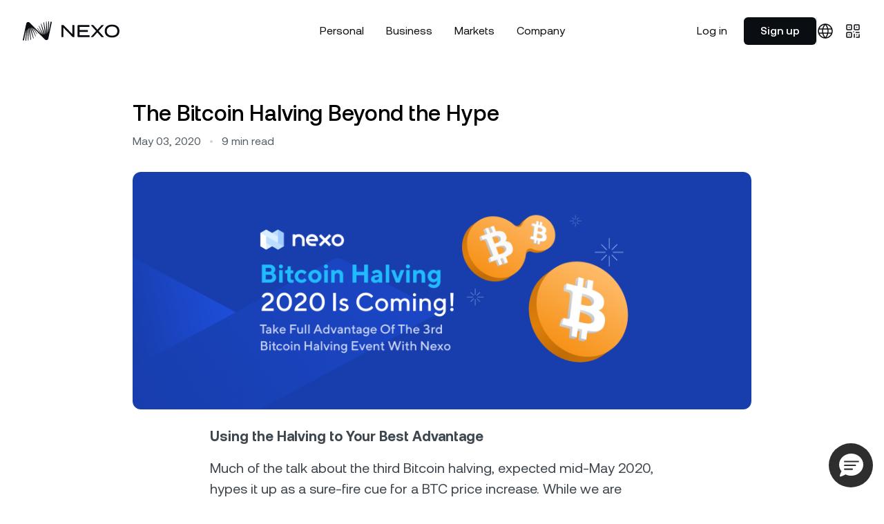

--- FILE ---
content_type: application/javascript; charset=UTF-8
request_url: https://nexo.com/_next/static/chunks/5404-5bc9fe694e5bdfa1.js
body_size: 7083
content:
(self.webpackChunk_N_E=self.webpackChunk_N_E||[]).push([[5404],{739:(e,t,n)=>{"use strict";n.d(t,{SubscribeForm:()=>s});var r=n(29305),a=n(60240),l=n(50795);function s(e){let{cta:t}=e;async function n(e){let t=e.get("email");await fetch("https://cloud.nexo.com/subscription/smartcapture/post",{method:"POST",mode:"no-cors",headers:{"Content-Type":"application/x-www-form-urlencoded"},body:function(e){let t=[];for(let n in e){let r=e[n];r&&"object"==typeof r&&(r=JSON.stringify(r));let a=encodeURIComponent(n),l=encodeURIComponent(r);t.push(a+"="+l)}return t.join("&")}({emailAddress:{EmailAddress:t},formID:502,targetID:"380875F9-8EAF-494F-8DD6-B69A010A6BBF",targetType:"dataExtension",attributes:{EmailAddress:t},withTriggeredSend:"",isJourneyBuilderIntegrated:!1})}),window.location.href="https://cloud.nexo.com/confirm-subscription"}return(0,r.jsxs)("form",{className:"flex flex-wrap gap-8",action:n,children:[(0,r.jsx)("div",{className:"relative flex-grow",children:(0,r.jsx)("input",{className:"w-full rounded-8 border-1 border-solid border-gray-100 py-16 pl-24 pr-12 text-20 leading-150 placeholder-gray-600",name:"email",type:"email",required:!0,placeholder:t.email.placeholder})}),(0,r.jsx)(a.$,{className:"flex-grow md:flex-grow-0",icon:(0,r.jsx)(l.o,{}),type:"submit","data-click-type":"newsletter-subscribe",children:t.email.buttonText})]})}},5015:(e,t,n)=>{"use strict";n.d(t,{CurrencySwitcher:()=>c});var r=n(29305),a=n(62285),l=n(45959),s=n(17069),i=n(66240),o=n(21573);function c(e){let{className:t,layout:n}=e,{activeCurrency:c,setActiveCurrency:u}=(0,a.useContext)(s.N);return"desktop"===n?(0,r.jsx)("div",{className:t,children:l.$P.map((e,t)=>{let{symbol:n,code:a}=e,l=a===c;return(0,r.jsxs)("button",{className:(0,o.x)("flex w-full items-center justify-between rounded-8 p-24 text-left font-medium leading-100",l?"cursor-default bg-mint-50 text-mint-600 nd:bg-mint-900 nd:text-white":"text-gray-950 transition-colors duration-2 ease-1 hover:bg-indigo-50 nd:text-white nd:hover:bg-gray-900"),style:{"--anim-delay":"".concat(450+50*t,"ms")},onClick:()=>u(a),children:[(0,r.jsx)("div",{className:"py-4",children:"".concat(n," ").concat(a)}),l&&(0,r.jsx)(i.i,{})]},a)})}):(0,r.jsx)(r.Fragment,{children:l.$P.map(e=>{let{symbol:t,code:n}=e,a=n===c,l=n.toLowerCase();return(0,r.jsxs)("button",{className:(0,o.x)("flex w-full items-center py-12",a?"text-mint-600 nd:text-dark-mint-300":"text-gray-800 nd:text-gray-75"),onClick:()=>u(n),"data-click-type":"currency-select-".concat(l),children:[t," ",n,a&&(0,r.jsx)(i.i,{className:"ml-8"})]},n)})})}},12675:(e,t,n)=>{"use strict";n.r(t),n.d(t,{MobileItems:()=>p,NavContext:()=>c,NavDrawerOpener:()=>f,NavDrawers:()=>h,NavMobileOpener:()=>x,NavProvider:()=>u,NavSensor:()=>d,NavThemeSetter:()=>m});var r=n(29305),a=n(62285),l=n(21573),s=n(25083);function i(e){let{height:t,unset:n=!1,children:l,...s}=e,i=(0,a.useRef)(null),o=(0,a.useRef)(null),[c,u]=(0,a.useState)(0),[d,m]=(0,a.useState)(!0);return(0,a.useEffect)(()=>{let e=i.current,n=o.current;if(!e||!n)return;let r="number"==typeof t?t:t?n.offsetHeight:0;if(""!==c)return void u(r);u(e.offsetHeight),m(!1),window.requestAnimationFrame(()=>{m(!0),window.requestAnimationFrame(()=>{u(r)})})},[t]),(0,a.useEffect)(()=>{let e=i.current;if(!e||!d||!c||!n)return;let t=n=>{"height"===n.propertyName&&(u(""),e.removeEventListener("transitionend",t))};return e.addEventListener("transitionend",t),()=>e.removeEventListener("transitionend",t)},[c]),(0,r.jsx)("div",{...s,style:{height:c,transition:d?"":"none"},ref:i,children:(0,r.jsx)("div",{ref:o,children:l})})}let o=new Map,c=(0,a.createContext)({setNavSensor:()=>{},activeDrawer:null,setActiveDrawer:()=>{},navUnwrapped:!0,navDrawerScrolled:!1,setNavDrawerScrolled:()=>{},theme:"light",hidden:!1,setHidden:()=>{},modalActive:!1,setModalActive:()=>{},bannerVisible:!0,setBannerVisible:()=>{},bodyStyle:{},setBodyStyle:()=>{}});function u(e){let{children:t}=e,[n,l]=(0,a.useState)(null),[i,u]=(0,a.useState)(null),[d,m]=(0,a.useState)(!0),[f,x]=(0,a.useState)(!0),[h,p]=(0,a.useState)(!1),[v,g]=(0,a.useState)("light"),[b,w]=(0,a.useState)(!1),[y,j]=(0,a.useState)(!1),[N,C]=(0,a.useState)({});return(0,a.useEffect)(()=>{if(!n)return;let e=(0,s.n)(()=>{var e;let t=n.getBoundingClientRect();for(let[n,r]of(m(15>((null==(e=document.scrollingElement)?void 0:e.scrollTop)||0)),o.entries())){let e=n.getBoundingClientRect();if(t.bottom>=e.top&&t.bottom<e.bottom)return g(r)}g("light")},100);return e(),window.addEventListener("scroll",e),window.addEventListener("resize",e),()=>{window.removeEventListener("scroll",e),window.removeEventListener("resize",e)}},[n]),(0,r.jsx)(c.Provider,{value:{setNavSensor:l,activeDrawer:i,setActiveDrawer:u,navDrawerScrolled:f,setNavDrawerScrolled:x,navUnwrapped:d,theme:v,hidden:h,setHidden:p,modalActive:b,setModalActive:w,bannerVisible:y,setBannerVisible:j,bodyStyle:N,setBodyStyle:e=>C({...N,...e})},children:t})}function d(e){let{children:t,className:n}=e,{theme:i,setNavSensor:o,setNavDrawerScrolled:u,setActiveDrawer:d}=(0,a.useContext)(c),m=(0,a.useRef)(null);return(0,a.useEffect)(()=>{let e=m.current;if(!e)return;o(e);let t=(0,s.n)(()=>u(e.scrollTop>1),100);return e.addEventListener("scroll",t),t(),()=>{o(null),e.removeEventListener("scroll",t)}},[o,u,m]),(0,r.jsx)("div",{className:(0,l.x)(!!n&&n,i),onMouseLeave:()=>window.innerWidth>=900&&d(null),ref:m,children:t})}function m(e){let{className:t,children:n,theme:l}=e,s=(0,a.useRef)(null);return(0,a.useEffect)(()=>{let e=s.current;if(e)return o.set(e,l),()=>{o.delete(e)}},[l,s]),(0,r.jsx)("div",{ref:s,className:t,children:n})}function f(e){let{className:t,children:n,drawer:l}=e,{activeDrawer:s,setActiveDrawer:i}=(0,a.useContext)(c);return(0,r.jsx)("div",{className:t,"aria-haspopup":"true","aria-expanded":s===l,onMouseEnter:()=>i(l),children:n})}function x(e){let{className:t,children:n}=e,{activeDrawer:l,setActiveDrawer:s}=(0,a.useContext)(c);return(0,r.jsx)("button",{className:t,"aria-haspopup":"true","aria-expanded":"mobile"===l,onClick:()=>s("mobile"!==l?"mobile":null),children:n})}function h(e){var t;let{drawers:n}=e,{activeDrawer:l,setActiveDrawer:s}=(0,a.useContext)(c),{current:o}=(0,a.useRef)(new Map);return(0,r.jsx)(i,{className:"relative overflow-hidden transition-all duration-3 ease-out-cubic",height:l&&(null==(t=o.get(l))?void 0:t.offsetHeight),unset:"mobile"===l,onMouseLeave:()=>window.innerWidth>=900&&s(null),children:(0,r.jsx)("div",{className:"border-t-1 border-gray-75 opacity-0 transition duration-1 ease-1 nd:border-gray-900 no:opacity-100",children:Object.entries(n).map(e=>{let[t,n]=e;return(0,r.jsx)("div",{className:"inset-x-0 top-0 transition duration-2 ease-1 ".concat("mobile"!==t?"absolute hidden pt-[1px] md:block":"md:hidden"," ").concat(l===t?"anim-show opacity-100":"pointer-events-none opacity-0"),ref:e=>{e&&o&&o.set(t,e)},"data-section-id":"drawer--".concat(t),children:n},t)})})})}function p(e){let{items:t}=e,{activeDrawer:n}=(0,a.useContext)(c),[l,s]=(0,a.useState)(null);return(0,a.useEffect)(()=>{s(null)},[n]),(0,r.jsx)("div",{children:t.map(e=>{let{name:t,label:n,content:a}=e;return(0,r.jsx)("div",{className:"border-b-1 border-gray-75 nd:border-gray-900 ".concat(l===t?"is-active":""),children:t.startsWith("link")?n:(0,r.jsxs)(r.Fragment,{children:[(0,r.jsx)("button",{className:"w-full",onClick:()=>s(l!==t?t:null),children:n}),(0,r.jsx)(i,{className:"overflow-hidden transition-all duration-3 ease-out-cubic",height:l===t,children:a})]})},t)})})}},24679:(e,t,n)=>{"use strict";n.d(t,{Langbar:()=>y});var r=n(29305),a=n(62285),l=n(45959),s=n(98126);function i(e){let{value:t,options:n,onChange:a}=e,l=n.find(e=>{let{value:n}=e;return n===t})||n[0];return(0,r.jsxs)("span",{className:"relative -my-8 inline-flex max-w-full items-center overflow-hidden py-8 text-mint-700 hover:text-mint-600 dark:text-mint-200 dark:hover:text-mint-300",children:[(0,r.jsx)("span",{className:"mr-4 overflow-hidden overflow-ellipsis whitespace-nowrap text-16 font-medium leading-120",children:l.name}),(0,r.jsx)(s.r,{className:"h-16 w-16",strokeWidth:"2.25"}),(0,r.jsx)("select",{className:"absolute left-0 top-0 h-full w-full cursor-pointer opacity-0",value:t,onChange:e=>a(e.target.value),children:n.map(e=>{let{value:t,name:n}=e;return(0,r.jsx)("option",{value:t,children:n},t)})})]})}var o=n(21573),c=n(85978),u=n(60575),d=n.n(u);function m(e){let{className:t,children:n,...a}=e;return(0,r.jsx)(c.NxLink,{className:(0,o.x)(t,d().button),...a,"data-click-id":"small-button",children:n})}var f=n(17069),x=n(47435),h=n(25083),p=n(44371),v=n(22125);function g(e){Array.isArray(window.dataLayer)&&window.dataLayer.push(e)}var b=n(12675);let w={en:{text:"Nexo's website is also available in {{ lang_name }}",cta:"Continue"},"es-la":{text:"El sitio web de Nexo tambi\xe9n est\xe1 disponible en {{ lang_name }}",cta:"Continuar"},pl:{text:"Strona internetowa Nexo jest r\xf3wnież dostępna w {{ lang_name }}",cta:"Kontynuuj"},pt:{text:"O site da Nexo tamb\xe9m est\xe1 dispon\xedvel em {{ lang_name }}",cta:"Continuar"},ru:{text:"Веб-сайт Nexo также доступен на {{ lang_name }}",cta:"Продолжить"},vi:{text:"Trang web của Nexo cũng c\xf3 sẵn bằng {{ lang_name }}",cta:"Tiếp tục"},zh:{text:"Nexo 的网站也提供 {{ lang_name }} 版本",cta:"继续"},"zh-tw":{text:"Nexo 的網站也有 {{ lang_name }} 版本",cta:"繼續"},bn:{text:"Nexo-এর ওয়েবসাইট {{ lang_name }}-তেও উপলব্ধ",cta:"চালিয়ে যান"},hi:{text:"Nexo की वेबसाइट {{ lang_name }} में भी उपलब्ध है",cta:"जारी रखें"},id:{text:"Situs web Nexo juga tersedia dalam {{ lang_name }}",cta:"Lanjutkan"},kk:{text:"Nexo веб-сайты {{ lang_name }} тілінде де қолжетімді",cta:"Жалғастыру"},ms:{text:"Laman web Nexo juga tersedia dalam {{ lang_name }}",cta:"Teruskan"},th:{text:"เว็บไซต์ Nexo ยังมีให้บริการใน {{ lang_name }}",cta:"ดำเนินการต่อ"},uz:{text:"Nexo veb-sayti {{ lang_name }} tilida ham mavjud",cta:"Davom eting"},fil:{text:"Ang website ng Nexo ay magagamit din sa {{ lang_name }}",cta:"Magpatuloy"},ukr:{text:"Веб-сайт Nexo також доступний мовою {{ lang_name }}",cta:"Продовжити"}};function y(){let e=function(){let[e,t]=(0,a.useState)();return(0,a.useEffect)(()=>{let e;for(let t of window.navigator.languages){let n=t.toLowerCase(),r=l.Yj.find(e=>{let{code:t}=e;return"es-la"===t?"es-419"===n:"pt"===t?"pt-br"===n:"ukr"===t?"uk"===n:n===t});if(r){e=r.code;break}let a=l.Yj.find(e=>{let{code:t}=e;return"es-la"===t?0===n.indexOf("es"):n.includes(t)});if(a){e=a.code;break}}e&&t(e)},[]),e}(),{activeLocale:t}=(0,a.useContext)(f.N),[n,s]=(0,x.M)({key:"langbar_closed",initialValue:!0,defaultValue:!1,validator:e=>"boolean"==typeof e}),[c,u]=(0,a.useState)(),[d,y]=(0,a.useState)(!1),j=l.Yj.filter(e=>e.code!==t);(0,a.useEffect)(()=>{e&&j.find(t=>t.code===e)&&u(e)},[e]);let[N,C]=function(){let[e,t]=(0,a.useState)(),[n,r]=(0,a.useState)();return(0,a.useEffect)(()=>{if(!e)return void r(void 0);let t=(0,h.n)(()=>r(e.getBoundingClientRect()),200),n=new ResizeObserver(t);return n.observe(e),t(),()=>n.disconnect()},[e]),[t,n]}(),{setBodyStyle:k}=(0,a.useContext)(b.NavContext);if((0,a.useEffect)(()=>{let e=C?Math.ceil(C.height):0;k({"--langbar-height":"".concat(e,"px")})},[C]),(0,a.useEffect)(()=>{d&&c&&g({event:"langbar_view",nx_langbar_locale:c})},[d]),!c||n)return;d||y(!0);let{text:S,cta:_}=w[c];return(0,r.jsx)("div",{className:(0,o.x)("w-full border-b-1 border-[rgba(0,0,0,0.03)] p-16 nd:border-[rgba(255,255,255,0.1)] md:text-center"),ref:N,"data-section-id":"langbar",children:(0,r.jsxs)("div",{className:"relative items-center justify-center pr-32 sm:flex md:pr-0",children:[(0,r.jsx)("p",{className:"text-balance leading-120 text-gray-900 dark:text-white",children:(0,v.Z)(S,{lang_name:(0,r.jsx)(i,{value:c,options:j.map(e=>{let{code:t,name:n}=e;return{value:t,name:n}}),onChange:e=>{u(e),g({event:"langbar_select",nx_langbar_locale:e})}})})}),(0,r.jsx)(m,{className:"mt-8 sm:ml-32 sm:mt-0",locale:c,onClick:()=>g({event:"langbar_click",nx_langbar_locale:c}),children:_}),(0,r.jsx)("button",{className:"c-interactive-text absolute right-0 top-0 -mr-[11px] -mt-[11px] flex h-40 w-40 items-center justify-center border-0 sm:mt-0 md:mr-0",onClick:()=>{s(!0),g({event:"langbar_close"})},children:(0,r.jsx)(p.A,{})})]})})}},25083:(e,t,n)=>{"use strict";function r(e,t){let n=0,r=0;return function a(){for(var l=arguments.length,s=Array(l),i=0;i<l;i++)s[i]=arguments[i];let o=Date.now();if(o>=n){n=o+t,r=0,window.requestAnimationFrame(()=>e(...s));return}r||(r=setTimeout(a,n-o))}}n.d(t,{n:()=>r})},33176:(e,t,n)=>{"use strict";n.d(t,{PopupBanner:()=>c});var r=n(29305),a=n(62285),l=n(12675),s=n(85978),i=n(40677),o=n(21573);function c(e){var t,n,c,u,d,m,f;let{buttonIcon:x,closeIcon:h,content:p}=e,{setBannerVisible:v}=(0,a.useContext)(l.NavContext),[g,b]=(0,a.useState)(void 0),{isBannerVisible:w}=function(){let[e,t]=(0,a.useState)(!0);return(0,a.useEffect)(()=>{let e,n=Date.now(),r=setInterval(()=>{let a=document.querySelector("#onetrust-consent-sdk");if(a){e||(e=Date.now());let t=a.querySelector("#onetrust-banner-sdk");if(t){if("none"!==window.getComputedStyle(t).display)return}else if(Date.now()-e<500)return}else{if(Date.now()-n<3e3)return;console.error("OneTrust SDK injection timeout")}t(!1),clearInterval(r)},100);return()=>clearInterval(r)},[]),{isBannerVisible:e}}(),y=null!=(c=null==p?void 0:p.titleWidth)?c:"",j=null!=(u=null==p?void 0:p.titleHex)?u:"",N=null!=(d=null==p?void 0:p.closeBgHex)?d:"",C=null!=(m=null==p?void 0:p.closeXHex)?m:"",k=null!=(f=null==p||null==(t=p.ctaButton)?void 0:t.labelHex)?f:"";(0,a.useEffect)(()=>{if(void 0===g)return void b(window.localStorage.getItem("popup-banner")===p.slug);v(!1===g),!0===g&&window.localStorage.setItem("popup-banner",p.slug)},[g,p.slug,v]);let S=w||!1!==g;return(0,r.jsxs)("section",{className:(0,o.x)(S?"pointer-events-none translate-y-full opacity-0 sm:translate-x-full sm:translate-y-0":"pointer-events-auto opacity-100","c-popup-banner group fixed bottom-0 right-0 z-popup-banner w-full overflow-hidden rounded-tl-12 rounded-tr-12 transition duration-1 ease-1 sm:bottom-16 sm:right-16 sm:max-w-[450px] sm:rounded-12"),"data-section-id":"popup-banner",children:[(0,r.jsx)(i.I,{upload:p.visual}),(null==(n=p.ctaButton)?void 0:n.link)&&(0,r.jsxs)(s.NxLink,{className:"absolute left-0 top-0 flex h-full w-full flex-col items-start justify-between px-24 py-24 sm:px-32",href:p.ctaButton.link,onClick:()=>b(!0),children:[p.title&&(0,r.jsx)("p",{className:"text-balance text-24 font-medium leading-150",style:{color:j||"#ffffff",maxWidth:y||"60%"},dangerouslySetInnerHTML:{__html:p.title}}),(0,r.jsxs)("span",{className:"-my-12 inline-flex gap-8 py-12 transition duration-2 ease-1 hover:opacity-70",style:{color:k||"#ffffff"},children:[p.ctaButton.label,x]})]}),(0,r.jsx)("button",{onClick:e=>{e.preventDefault(),b(!0)},className:"absolute right-8 top-8 flex h-32 w-32 items-center justify-center rounded-full transition-colors duration-2 ease-1 hover:opacity-90",style:{backgroundColor:N||"#2c333a",color:C||"#ffffff"},children:h})]})}},34226:(e,t,n)=>{"use strict";n.r(t),n.d(t,{ActiveCurrency:()=>s,ActiveLanguage:()=>l});var r=n(62285),a=n(17069);function l(e){let{children:t,locale:n,inacitve:l}=e,{activeLocale:s}=(0,r.useContext)(a.N);return n===s?t:l}function s(e){let{children:t,code:n,inacitve:l}=e,{activeCurrency:s}=(0,r.useContext)(a.N);return n===s?t:l}},40383:(e,t,n)=>{"use strict";n.d(t,{NavTrustpilot:()=>i});var r=n(29305),a=n(62285),l=n(44244),s=n(12675);function i(){let{theme:e,activeDrawer:t}=(0,a.useContext)(s.NavContext),[n,i]=(0,a.useState)(!1);return(0,a.useEffect)(()=>{"company"===t&&i(!0)},[t]),(0,r.jsx)("div",{style:{width:255,height:118,transform:"scale(0.9)",transformOrigin:"top left",marginBottom:"-".concat(14.8,"px")},children:n&&(0,r.jsx)(l.Trustpilot,{type:"box",theme:e})})}},40677:(e,t,n)=>{"use strict";n.d(t,{I:()=>s});var r=n(29305),a=n(30846),l=n(90327);function s(e){let{upload:t,...n}=e;return(0,l.F)(t)?(0,r.jsx)(a.default,{...n,alt:t.alt||"",src:t.url,width:t.width||n.width,height:t.height||n.height}):null}},44244:(e,t,n)=>{"use strict";n.r(t),n.d(t,{Trustpilot:()=>s});var r=n(29305),a=n(48786),l=n(62285);function s(e){let{type:t,theme:n="light"}=e,[s,i]=(0,l.useState)(!1),o=(0,l.useRef)(null);return(0,l.useEffect)(()=>{window.Trustpilot&&o.current&&window.Trustpilot.loadFromElement(o.current,!0)},[t,n,s]),(0,r.jsxs)(r.Fragment,{children:[(0,r.jsx)(a.default,{src:"//widget.trustpilot.com/bootstrap/v5/tp.widget.bootstrap.min.js",strategy:"lazyOnload",onLoad:()=>i(!0)}),"line"===t?(0,r.jsx)("div",{className:"trustpilot-widget","data-locale":"en-US","data-template-id":"5419b637fa0340045cd0c936","data-businessunit-id":"64077695e44f16602bb4c6aa","data-style-height":"20px","data-style-width":"100%","data-theme":n,ref:o,children:(0,r.jsx)("a",{className:"opacity-0",href:"https://www.trustpilot.com/review/nexo.com?stars=4&stars=5",target:"_blank",rel:"noopener",children:"Trustpilot"})}):"box"===t?(0,r.jsx)("div",{className:"trustpilot-widget",style:{margin:"-4px"},"data-locale":"en-US","data-template-id":"53aa8807dec7e10d38f59f32","data-businessunit-id":"64077695e44f16602bb4c6aa","data-style-height":"118px","data-style-width":"255px","data-theme":n,ref:o,children:(0,r.jsx)("a",{className:"opacity-0",href:"https://www.trustpilot.com/review/nexo.com?stars=4&stars=5",target:"_blank",rel:"noopener",children:"Trustpilot"})}):null]})}},44371:(e,t,n)=>{"use strict";n.d(t,{A:()=>a});var r=n(29305);function a(e){return(0,r.jsx)("svg",{width:"24",height:"24",viewBox:"0 0 24 24",fill:"none",...e,children:(0,r.jsx)("path",{d:"M18 6L6 18M6 6L18 18",stroke:"currentColor",strokeWidth:"1.5",strokeLinecap:"round",strokeLinejoin:"round"})})}},46471:(e,t,n)=>{"use strict";n.r(t),n.d(t,{FormattedNumber:()=>l});var r=n(62285),a=n(17069);function l(e){let{value:t,format:n}=e,{formatters:l,displayCurrencyRate:s}=(0,r.useContext)(a.N),i=l[n];return"currency"===n&&(t*=s,t=Math.abs(t)>100?Math.round(100*t)/100:Math.abs(t)>1?Math.round(1e5*t)/1e5:Math.round(1e7*t)/1e7),i?i.format(t):t}},50795:(e,t,n)=>{"use strict";n.d(t,{o:()=>a});var r=n(29305);function a(e){return(0,r.jsx)("svg",{width:"24",height:"24",viewBox:"0 0 24 24",fill:"none",...e,children:(0,r.jsx)("path",{d:"M2 7L10.1649 12.7154C10.8261 13.1783 11.1567 13.4097 11.5163 13.4993C11.8339 13.5785 12.1661 13.5785 12.4837 13.4993C12.8433 13.4097 13.1739 13.1783 13.8351 12.7154L22 7M6.8 20H17.2C18.8802 20 19.7202 20 20.362 19.673C20.9265 19.3854 21.3854 18.9265 21.673 18.362C22 17.7202 22 16.8802 22 15.2V8.8C22 7.11984 22 6.27976 21.673 5.63803C21.3854 5.07354 20.9265 4.6146 20.362 4.32698C19.7202 4 18.8802 4 17.2 4H6.8C5.11984 4 4.27976 4 3.63803 4.32698C3.07354 4.6146 2.6146 5.07354 2.32698 5.63803C2 6.27976 2 7.11984 2 8.8V15.2C2 16.8802 2 17.7202 2.32698 18.362C2.6146 18.9265 3.07354 19.3854 3.63803 19.673C4.27976 20 5.11984 20 6.8 20Z",stroke:"currentColor",strokeWidth:"1.5",strokeLinecap:"round",strokeLinejoin:"round"})})}},52253:(e,t,n)=>{"use strict";n.d(t,{TooltipProvider:()=>i,w:()=>s});var r=n(29305),a=n(62285);let l=(0,a.createContext)(void 0),s=()=>{let e=(0,a.useContext)(l);if(!e)throw Error("useTooltipContext must be used within a TooltipProvider");return e};function i(e){let{children:t}=e,[n,s]=(0,a.useState)(0),i=(0,a.useCallback)(()=>{s(e=>e+1)},[]),o=(0,a.useCallback)(()=>{s(e=>Math.max(e-1,0))},[]),c=(0,a.useMemo)(()=>({tooltipsCount:n,registerTooltip:i,unregisterTooltip:o}),[n,i,o]);return(0,r.jsx)(l.Provider,{value:c,children:t})}},54130:(e,t,n)=>{"use strict";n.r(t),n.d(t,{QRCode:()=>c});var r=n(29305),a=n(70228),l=n(62285),s=n(55106),i=n(17069),o=n(82368);function c(e){let{id:t,width:n,...c}=e,{campaign:u,adgroup:d}=(0,o.z)(),{activeLocale:m}=(0,l.useContext)(i.N),f=(0,l.useRef)(null);return(0,l.useEffect)(()=>{let e;f.current&&("zh"===m||"zh-tw"===m?((e=new URL(s.lC)).searchParams.delete("adj_redirect_macos"),e.searchParams.delete("adj_fallback"),e.searchParams.delete("adj_engagement_type"),e.searchParams.set("adj_campaign",u),d&&e.searchParams.set("adj_adgroup",d)):(e=new URL(s.nX)).search=new URLSearchParams(Object.fromEntries(Object.entries({campaign:u,adgroup:d,label:t}).filter(e=>{let[,t]=e;return!!t}))).toString(),a.toCanvas(f.current,e.toString(),{width:n,margin:1}))},[t,n,u,d]),(0,r.jsx)("canvas",{ref:f,...c})}},60575:e=>{e.exports={button:"SmallButton_button__JsHd0"}},77924:(e,t,n)=>{"use strict";n.d(t,{TooltipPlugin:()=>o});var r=n(29305),a=n(94692),l=n(62285),s=n(52253);let i=(0,a.default)(()=>Promise.all([n.e(9456),n.e(7958)]).then(n.bind(n,97958)).then(e=>e.Tooltip),{loadableGenerated:{webpack:()=>[null]},ssr:!1});function o(){let{tooltipsCount:e}=(0,s.w)(),t=(0,l.useMemo)(()=>e>0,[e]);return(0,r.jsx)(r.Fragment,{children:t&&(0,r.jsx)(i,{className:"z-10 !rounded-8 !bg-gray-950 !p-16 text-center !text-14 leading-150",style:{maxWidth:"339px"},place:"top",clickable:!0,id:"nexo-tooltip"})})}},90327:(e,t,n)=>{"use strict";function r(e){return!!e&&"string"!=typeof e&&!!e.url}n.d(t,{F:()=>r})},98848:(e,t,n)=>{"use strict";n.d(t,{PlatformTermsList:()=>o});var r=n(29305),a=n(62285),l=n(85978);let s=new RegExp("/uk\\b|/(?:(?:".concat("buy-crypto|exchange|borrow|crypto-card|futures",")$)")),i={"account.tnc.terms-and-conditions":"Terms & Conditions","account.tnc.services-terms":"Services Terms","account.tnc.credit-terms":"Credit Terms","account.tnc.earn-terms":"Earn Terms","account.tnc.exchange-terms":"Exchange Terms","account.tnc.staking-terms":"Staking Terms","account.tnc.staking-terms	":"Staking Terms","account.tnc.terms-of-service":"Terms of Service","account.tnc.terms-of-service-v9mgh":"Terms of Service","account.tnc.nexo-card-general-terms-and-conditions":"Nexo Card Terms","account.tnc.nexo-card-general-terms-and-conditions-tjxid":"Nexo Card Terms","account.tnc.affiliate-terms":"Affiliate Terms","account.tnc.defi-terms":"DeFi Terms","account.tnc.privacy-policy":"Privacy Policy","account.tnc.cookies-policy":"Cookies Policy","account.tnc.fee-schedule":"Fee Schedule","account.tnc.fee-schedule-1":"Fee Schedule","account.tnc.fee-schedule-2":"Fee Schedule","account.tnc.fee-schedule-uk":"Fee Schedule","account.tnc.fee-schedule-row":"Fee Schedule","account.tnc.ai-chat-assistant-terms":"Chat Terms"};function o(e){let{origin:t}=e,[n,o]=(0,a.useState)([]);return(0,a.useEffect)(()=>{(async()=>{try{let e=await fetch("".concat(t,"/api/cross/account/ac/v1/tnc/set-views"),{credentials:"include"});if(!e.ok)return;let n=(await e.json()).nexoCom,r=Object.entries(n.tncs).map(e=>{var t,n,r;let[,a]=e,l=i[a.translationKey]||a.translationKey;return(null==(t=a.translationKey)?void 0:t.indexOf("fee-schedule"))>-1&&!window.location.pathname.match(s)?null:{url:a.url,title:l,nofollow:(null==(n=a.url)?void 0:n.indexOf("terms-and-conditions"))<0&&(null==(r=a.url)?void 0:r.indexOf("privacy-policy"))<0}}).filter(e=>!!e);o(r)}catch(e){console.error(e),o([])}})()},[]),(0,r.jsx)(r.Fragment,{children:n.map(e=>(0,r.jsx)("div",{className:"c-body-4",children:(0,r.jsx)(l.NxLink,{className:"-ml-8 p-8 transition-colors duration-1 ease-1 hover:text-mint-600",href:e.url,rel:e.nofollow?"nofollow":void 0,children:e.title})},e.url))})}}}]);

--- FILE ---
content_type: image/svg+xml
request_url: https://content.nexo.com/media/currency-usdc-1.svg
body_size: -344
content:
<svg width="32" height="32" viewBox="0 0 32 32" fill="none" xmlns="http://www.w3.org/2000/svg">
<g clip-path="url(#clip0_1542_19029)">
<path d="M16 32C24.8667 32 32 24.8667 32 16C32 7.13328 24.8667 0 16 0C7.13328 0 0 7.13328 0 16C0 24.8667 7.13328 32 16 32Z" fill="#2775CA"/>
<path d="M20.3999 18.5334C20.3999 16.2001 18.9999 15.4001 16.1999 15.0668C14.1999 14.8001 13.7999 14.2668 13.7999 13.3334C13.7999 12.3999 14.4666 11.8001 15.7999 11.8001C16.9999 11.8001 17.6666 12.2001 17.9999 13.2001C18.0666 13.4001 18.2666 13.5334 18.4666 13.5334H19.5332C19.7999 13.5334 19.9999 13.3334 19.9999 13.0668V13.0001C19.7332 11.5334 18.5332 10.4001 16.9999 10.2668V8.6668C16.9999 8.40008 16.7999 8.20008 16.4666 8.13336H15.4666C15.1999 8.13336 14.9999 8.33336 14.9332 8.6668V10.2001C12.9332 10.4668 11.6666 11.8001 11.6666 13.4668C11.6666 15.6668 12.9999 16.5334 15.7999 16.8668C17.6666 17.2001 18.2666 17.6001 18.2666 18.6668C18.2666 19.7335 17.3332 20.4668 16.0666 20.4668C14.3332 20.4668 13.7332 19.7334 13.5332 18.7334C13.4666 18.4668 13.2666 18.3334 13.0666 18.3334H11.9332C11.6666 18.3334 11.4666 18.5334 11.4666 18.8001V18.8668C11.7332 20.5334 12.7999 21.7334 14.9999 22.0668V23.6668C14.9999 23.9334 15.1999 24.1334 15.5332 24.2001H16.5332C16.7999 24.2001 16.9999 24.0001 17.0666 23.6668V22.0668C19.0666 21.7334 20.3999 20.3334 20.3999 18.5334Z" fill="white"/>
<path d="M12.5999 25.5334C7.3999 23.6668 4.73318 17.8668 6.66662 12.7334C7.66662 9.93337 9.86662 7.80009 12.5999 6.80009C12.8666 6.66681 12.9999 6.46681 12.9999 6.13337V5.20009C12.9999 4.93337 12.8666 4.73337 12.5999 4.66681C12.5332 4.66681 12.3999 4.66681 12.3332 4.73337C5.9999 6.73337 2.53318 13.4668 4.53318 19.8001C5.73318 23.5334 8.5999 26.4001 12.3332 27.6001C12.5999 27.7334 12.8666 27.6001 12.9332 27.3334C12.9999 27.2668 12.9999 27.2001 12.9999 27.0668V26.1334C12.9999 25.9334 12.7999 25.6668 12.5999 25.5334ZM19.6666 4.73337C19.3999 4.60009 19.1332 4.73337 19.0666 5.00009C18.9999 5.06681 18.9999 5.13337 18.9999 5.26681V6.20009C18.9999 6.46681 19.1999 6.73337 19.3999 6.86681C24.5999 8.73337 27.2666 14.5334 25.3332 19.6668C24.3332 22.4668 22.1332 24.6001 19.3999 25.6001C19.1332 25.7334 18.9999 25.9334 18.9999 26.2668V27.2001C18.9999 27.4668 19.1332 27.6668 19.3999 27.7334C19.4666 27.7334 19.5999 27.7334 19.6666 27.6668C25.9999 25.6668 29.4666 18.9334 27.4666 12.6001C26.2666 8.80009 23.3332 5.93337 19.6666 4.73337Z" fill="white"/>
</g>
<defs>
<clipPath id="clip0_1542_19029">
<rect width="32" height="32" fill="white"/>
</clipPath>
</defs>
</svg>


--- FILE ---
content_type: image/svg+xml
request_url: https://content.nexo.com/icons/bank.svg
body_size: -563
content:
<svg width="49" height="48" viewBox="0 0 49 48" fill="none" xmlns="http://www.w3.org/2000/svg">
<path d="M10.3359 17.9981V33.9981M19.3359 17.9981V33.9981M29.3359 17.9981V33.9981M38.3359 17.9981V33.9981M6.33594 37.1981L6.33594 38.7981C6.33594 39.9182 6.33594 40.4782 6.55392 40.9061C6.74567 41.2824 7.05163 41.5884 7.42796 41.7801C7.85578 41.9981 8.41583 41.9981 9.53594 41.9981H39.1359C40.256 41.9981 40.8161 41.9981 41.2439 41.7801C41.6202 41.5884 41.9262 41.2824 42.118 40.9061C42.3359 40.4782 42.3359 39.9182 42.3359 38.7981V37.1981C42.3359 36.078 42.3359 35.5179 42.118 35.0901C41.9262 34.7138 41.6202 34.4078 41.2439 34.2161C40.8161 33.9981 40.256 33.9981 39.1359 33.9981H9.53594C8.41583 33.9981 7.85578 33.9981 7.42796 34.2161C7.05163 34.4078 6.74567 34.7138 6.55392 35.0901C6.33594 35.5179 6.33594 36.078 6.33594 37.1981ZM23.6418 6.15235L8.84176 9.44124C7.94764 9.63993 7.50058 9.73928 7.16687 9.97969C6.87252 10.1918 6.64139 10.4799 6.49824 10.8132C6.33594 11.1911 6.33594 11.6491 6.33594 12.565L6.33594 14.7981C6.33594 15.9182 6.33594 16.4782 6.55392 16.9061C6.74567 17.2824 7.05163 17.5884 7.42796 17.7801C7.85578 17.9981 8.41583 17.9981 9.53594 17.9981H39.1359C40.256 17.9981 40.8161 17.9981 41.2439 17.7801C41.6202 17.5884 41.9262 17.2824 42.118 16.9061C42.3359 16.4782 42.3359 15.9182 42.3359 14.7981V12.565C42.3359 11.6491 42.3359 11.1911 42.1736 10.8132C42.0305 10.4799 41.7994 10.1918 41.505 9.97969C41.1713 9.73928 40.7242 9.63993 39.8301 9.44124L25.0301 6.15235C24.7711 6.09478 24.6415 6.066 24.5106 6.05452C24.3944 6.04433 24.2775 6.04433 24.1612 6.05452C24.0303 6.066 23.9008 6.09478 23.6418 6.15235Z" stroke="#0A0D11" stroke-width="2" stroke-linecap="round" stroke-linejoin="round"/>
</svg>
